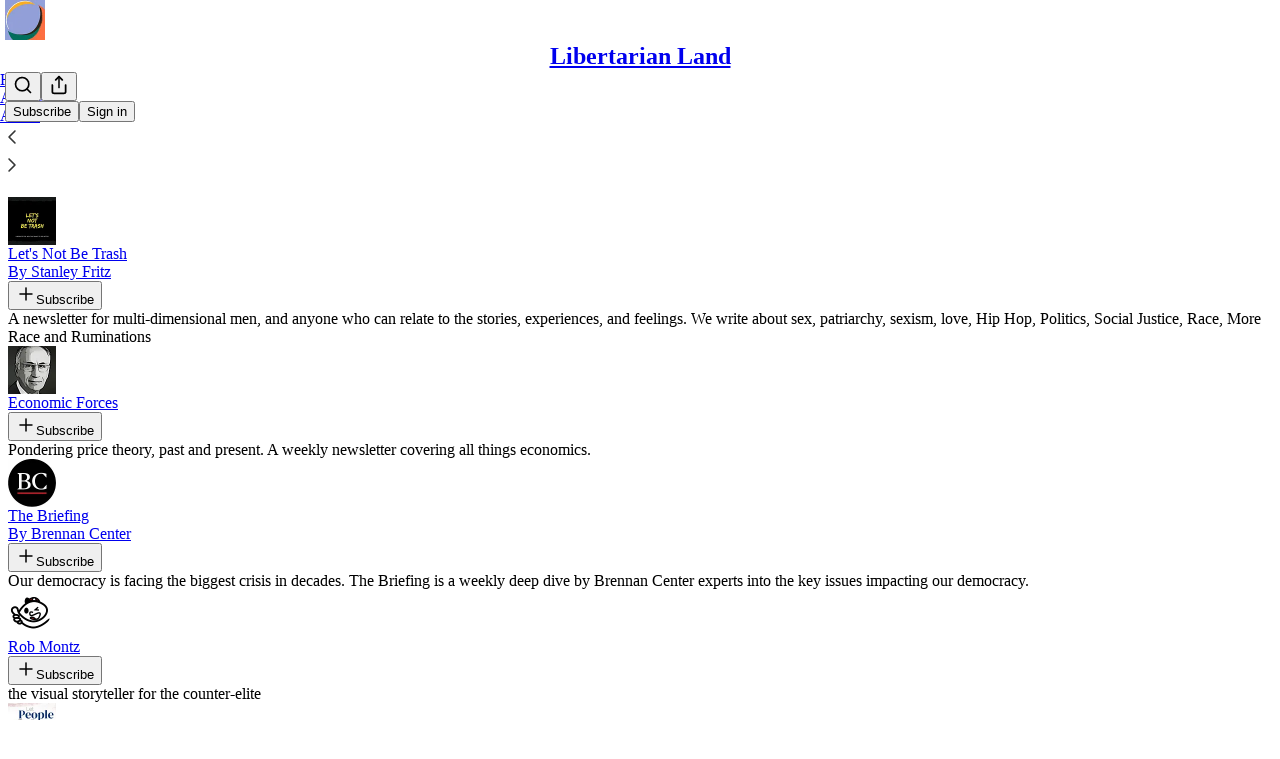

--- FILE ---
content_type: application/javascript; charset=UTF-8
request_url: https://jeffreymiron.substack.com/cdn-cgi/challenge-platform/h/b/scripts/jsd/13c98df4ef2d/main.js?
body_size: 4481
content:
window._cf_chl_opt={VnHPF6:'b'};~function(s4,e,k,L,V,o,G,Q){s4=P,function(S,F,sC,s3,v,h){for(sC={S:233,F:209,v:227,h:296,T:188,g:228,U:251,b:297,D:273},s3=P,v=S();!![];)try{if(h=parseInt(s3(sC.S))/1*(-parseInt(s3(sC.F))/2)+-parseInt(s3(sC.v))/3+parseInt(s3(sC.h))/4+-parseInt(s3(sC.T))/5+-parseInt(s3(sC.g))/6+parseInt(s3(sC.U))/7+-parseInt(s3(sC.b))/8*(-parseInt(s3(sC.D))/9),h===F)break;else v.push(v.shift())}catch(T){v.push(v.shift())}}(s,290495),e=this||self,k=e[s4(221)],L={},L[s4(300)]='o',L[s4(277)]='s',L[s4(268)]='u',L[s4(207)]='z',L[s4(234)]='n',L[s4(204)]='I',L[s4(213)]='b',V=L,e[s4(212)]=function(S,F,h,T,sM,sw,sE,s9,U,D,I,H,x,B){if(sM={S:240,F:279,v:238,h:284,T:225,g:293,U:225,b:293,D:276,I:261,H:254,c:196,f:252},sw={S:272,F:254,v:239},sE={S:250,F:298,v:265,h:287},s9=s4,F===null||F===void 0)return T;for(U=j(F),S[s9(sM.S)][s9(sM.F)]&&(U=U[s9(sM.v)](S[s9(sM.S)][s9(sM.F)](F))),U=S[s9(sM.h)][s9(sM.T)]&&S[s9(sM.g)]?S[s9(sM.h)][s9(sM.U)](new S[(s9(sM.b))](U)):function(W,ss,J){for(ss=s9,W[ss(sw.S)](),J=0;J<W[ss(sw.F)];W[J]===W[J+1]?W[ss(sw.v)](J+1,1):J+=1);return W}(U),D='nAsAaAb'.split('A'),D=D[s9(sM.D)][s9(sM.I)](D),I=0;I<U[s9(sM.H)];H=U[I],x=a(S,F,H),D(x)?(B=x==='s'&&!S[s9(sM.c)](F[H]),s9(sM.f)===h+H?g(h+H,x):B||g(h+H,F[H])):g(h+H,x),I++);return T;function g(W,J,s8){s8=P,Object[s8(sE.S)][s8(sE.F)][s8(sE.v)](T,J)||(T[J]=[]),T[J][s8(sE.h)](W)}},o=s4(290)[s4(229)](';'),G=o[s4(276)][s4(261)](o),e[s4(299)]=function(S,F,sh,st,v,h,T,g){for(sh={S:195,F:254,v:256,h:287,T:206},st=s4,v=Object[st(sh.S)](F),h=0;h<v[st(sh.F)];h++)if(T=v[h],'f'===T&&(T='N'),S[T]){for(g=0;g<F[v[h]][st(sh.F)];-1===S[T][st(sh.v)](F[v[h]][g])&&(G(F[v[h]][g])||S[T][st(sh.h)]('o.'+F[v[h]][g])),g++);}else S[T]=F[v[h]][st(sh.T)](function(U){return'o.'+U})},Q=function(sK,sm,sX,sJ,sW,sL,F,h,T){return sK={S:263,F:244},sm={S:282,F:282,v:287,h:282,T:208,g:282,U:258,b:258},sX={S:254},sJ={S:266},sW={S:254,F:258,v:250,h:298,T:265,g:298,U:298,b:266,D:287,I:266,H:287,c:287,f:266,x:287,B:282,W:265,J:266,X:287,m:287,K:287,R:208},sL=s4,F=String[sL(sK.S)],h={'h':function(g,sx){return sx={S:194,F:258},null==g?'':h.g(g,6,function(U,sV){return sV=P,sV(sx.S)[sV(sx.F)](U)})},'g':function(U,D,I,sY,H,x,B,W,J,X,K,R,Z,i,z,s0,s1,s2){if(sY=sL,null==U)return'';for(x={},B={},W='',J=2,X=3,K=2,R=[],Z=0,i=0,z=0;z<U[sY(sW.S)];z+=1)if(s0=U[sY(sW.F)](z),Object[sY(sW.v)][sY(sW.h)][sY(sW.T)](x,s0)||(x[s0]=X++,B[s0]=!0),s1=W+s0,Object[sY(sW.v)][sY(sW.g)][sY(sW.T)](x,s1))W=s1;else{if(Object[sY(sW.v)][sY(sW.U)][sY(sW.T)](B,W)){if(256>W[sY(sW.b)](0)){for(H=0;H<K;Z<<=1,i==D-1?(i=0,R[sY(sW.D)](I(Z)),Z=0):i++,H++);for(s2=W[sY(sW.I)](0),H=0;8>H;Z=1&s2|Z<<1.25,i==D-1?(i=0,R[sY(sW.H)](I(Z)),Z=0):i++,s2>>=1,H++);}else{for(s2=1,H=0;H<K;Z=Z<<1.43|s2,i==D-1?(i=0,R[sY(sW.c)](I(Z)),Z=0):i++,s2=0,H++);for(s2=W[sY(sW.f)](0),H=0;16>H;Z=Z<<1.12|1&s2,D-1==i?(i=0,R[sY(sW.x)](I(Z)),Z=0):i++,s2>>=1,H++);}J--,0==J&&(J=Math[sY(sW.B)](2,K),K++),delete B[W]}else for(s2=x[W],H=0;H<K;Z=1&s2|Z<<1.7,i==D-1?(i=0,R[sY(sW.c)](I(Z)),Z=0):i++,s2>>=1,H++);W=(J--,0==J&&(J=Math[sY(sW.B)](2,K),K++),x[s1]=X++,String(s0))}if(''!==W){if(Object[sY(sW.v)][sY(sW.U)][sY(sW.W)](B,W)){if(256>W[sY(sW.J)](0)){for(H=0;H<K;Z<<=1,i==D-1?(i=0,R[sY(sW.X)](I(Z)),Z=0):i++,H++);for(s2=W[sY(sW.b)](0),H=0;8>H;Z=Z<<1.72|s2&1.34,i==D-1?(i=0,R[sY(sW.m)](I(Z)),Z=0):i++,s2>>=1,H++);}else{for(s2=1,H=0;H<K;Z=s2|Z<<1.63,i==D-1?(i=0,R[sY(sW.x)](I(Z)),Z=0):i++,s2=0,H++);for(s2=W[sY(sW.I)](0),H=0;16>H;Z=Z<<1.25|s2&1,D-1==i?(i=0,R[sY(sW.m)](I(Z)),Z=0):i++,s2>>=1,H++);}J--,J==0&&(J=Math[sY(sW.B)](2,K),K++),delete B[W]}else for(s2=x[W],H=0;H<K;Z=s2&1.98|Z<<1.1,D-1==i?(i=0,R[sY(sW.H)](I(Z)),Z=0):i++,s2>>=1,H++);J--,J==0&&K++}for(s2=2,H=0;H<K;Z=s2&1.26|Z<<1,i==D-1?(i=0,R[sY(sW.K)](I(Z)),Z=0):i++,s2>>=1,H++);for(;;)if(Z<<=1,i==D-1){R[sY(sW.K)](I(Z));break}else i++;return R[sY(sW.R)]('')},'j':function(g,sa){return sa=sL,g==null?'':''==g?null:h.i(g[sa(sX.S)],32768,function(U,sj){return sj=sa,g[sj(sJ.S)](U)})},'i':function(U,D,I,so,H,x,B,W,J,X,K,R,Z,i,z,s0,s2,s1){for(so=sL,H=[],x=4,B=4,W=3,J=[],R=I(0),Z=D,i=1,X=0;3>X;H[X]=X,X+=1);for(z=0,s0=Math[so(sm.S)](2,2),K=1;s0!=K;s1=Z&R,Z>>=1,Z==0&&(Z=D,R=I(i++)),z|=(0<s1?1:0)*K,K<<=1);switch(z){case 0:for(z=0,s0=Math[so(sm.S)](2,8),K=1;s0!=K;s1=R&Z,Z>>=1,Z==0&&(Z=D,R=I(i++)),z|=(0<s1?1:0)*K,K<<=1);s2=F(z);break;case 1:for(z=0,s0=Math[so(sm.F)](2,16),K=1;s0!=K;s1=R&Z,Z>>=1,Z==0&&(Z=D,R=I(i++)),z|=K*(0<s1?1:0),K<<=1);s2=F(z);break;case 2:return''}for(X=H[3]=s2,J[so(sm.v)](s2);;){if(i>U)return'';for(z=0,s0=Math[so(sm.F)](2,W),K=1;K!=s0;s1=R&Z,Z>>=1,Z==0&&(Z=D,R=I(i++)),z|=(0<s1?1:0)*K,K<<=1);switch(s2=z){case 0:for(z=0,s0=Math[so(sm.h)](2,8),K=1;K!=s0;s1=R&Z,Z>>=1,0==Z&&(Z=D,R=I(i++)),z|=(0<s1?1:0)*K,K<<=1);H[B++]=F(z),s2=B-1,x--;break;case 1:for(z=0,s0=Math[so(sm.F)](2,16),K=1;s0!=K;s1=R&Z,Z>>=1,0==Z&&(Z=D,R=I(i++)),z|=(0<s1?1:0)*K,K<<=1);H[B++]=F(z),s2=B-1,x--;break;case 2:return J[so(sm.T)]('')}if(0==x&&(x=Math[so(sm.g)](2,W),W++),H[s2])s2=H[s2];else if(B===s2)s2=X+X[so(sm.U)](0);else return null;J[so(sm.v)](s2),H[B++]=X+s2[so(sm.b)](0),x--,X=s2,0==x&&(x=Math[so(sm.g)](2,W),W++)}}},T={},T[sL(sK.F)]=h.h,T}(),E();function P(t,N,S){return S=s(),P=function(F,v,e){return F=F-185,e=S[F],e},P(t,N)}function s(t0){return t0='timeout,BHcSU3,/cdn-cgi/challenge-platform/h/,sort,13626Yigktk,isArray,send,includes,string,now,getOwnPropertyNames,loading,_cf_chl_opt,pow,sid,Array,style,readyState,push,source,error,_cf_chl_opt;WVJdi2;tGfE6;eHFr4;rZpcH7;DMab5;uBWD2;TZOO6;NFIEc5;SBead5;rNss8;ssnu4;WlNXb1;QNPd6;BAnB4;Jxahl3;fLDZ5;fAvt5,catch,removeChild,Set,Function,function,1505920BscYZz,6520GCektA,hasOwnProperty,Jxahl3,object,postMessage,api,event,status,1584440HzGzAl,/b/ov1/0.8706785934216204:1764852823:VoWir4vU8SwS3oKWSwbCHLvRiEDkVJIBCGn_pwuBPiY/,cloudflare-invisible,jsd,error on cf_chl_props,body,eFSPUx$AG+gnTJOZfmvD7b4Lr9Myi53wsHWoX20cdklR-KBQpaz8V1CNYtIqjuEh6,keys,isNaN,xhr-error,msg,NUDr6,success,chlApiRumWidgetAgeMs,onerror,contentDocument,bigint,/jsd/oneshot/13c98df4ef2d/0.8706785934216204:1764852823:VoWir4vU8SwS3oKWSwbCHLvRiEDkVJIBCGn_pwuBPiY/,map,symbol,join,229342IfSRfM,XMLHttpRequest,parent,BAnB4,boolean,mAxV0,random,onreadystatechange,chlApiSitekey,VnHPF6,addEventListener,wfJU3,document,getPrototypeOf,chlApiUrl,clientInformation,from,[native code],1732599CvJZcv,2006976LdnxFK,split,contentWindow,onload,createElement,1IyiJWo,number,chlApiClientVersion,chctx,appendChild,concat,splice,Object,open,floor,http-code:,aWVCuaMr,errorInfoObject,navigator,detail,toString,ontimeout,prototype,165851XmfLjG,d.cookie,POST,length,stringify,indexOf,iframe,charAt,display: none,/invisible/jsd,bind,tabIndex,fromCharCode,DOMContentLoaded,call,charCodeAt,__CF$cv$params,undefined'.split(','),s=function(){return t0},s()}function d(sU,sS,S,F,v,h){return sU={S:267,F:242,v:278},sS=s4,S=e[sS(sU.S)],F=3600,v=Math[sS(sU.F)](+atob(S.t)),h=Math[sS(sU.F)](Date[sS(sU.v)]()/1e3),h-v>F?![]:!![]}function E(sz,si,sZ,sG,S,F,v,h,T){if(sz={S:267,F:185,v:286,h:280,T:219,g:264,U:216,b:216},si={S:286,F:280,v:216},sZ={S:192},sG=s4,S=e[sG(sz.S)],!S)return;if(!d())return;(F=![],v=S[sG(sz.F)]===!![],h=function(sy,g){if(sy=sG,!F){if(F=!![],!d())return;g=y(),C(g.r,function(U){M(S,U)}),g.e&&O(sy(sZ.S),g.e)}},k[sG(sz.v)]!==sG(sz.h))?h():e[sG(sz.T)]?k[sG(sz.T)](sG(sz.g),h):(T=k[sG(sz.U)]||function(){},k[sG(sz.b)]=function(sA){sA=sG,T(),k[sA(si.S)]!==sA(si.F)&&(k[sA(si.v)]=T,h())})}function j(S,sQ,s7,F){for(sQ={S:238,F:195,v:222},s7=s4,F=[];null!==S;F=F[s7(sQ.S)](Object[s7(sQ.F)](S)),S=Object[s7(sQ.v)](S));return F}function C(S,F,sH,sI,sD,sb,sF,v,h){sH={S:267,F:210,v:241,h:253,T:271,g:281,U:218,b:205,D:185,I:269,H:249,c:231,f:202,x:275,B:244,W:255},sI={S:197},sD={S:187,F:200,v:243,h:187},sb={S:269},sF=s4,v=e[sF(sH.S)],h=new e[(sF(sH.F))](),h[sF(sH.v)](sF(sH.h),sF(sH.T)+e[sF(sH.g)][sF(sH.U)]+sF(sH.b)+v.r),v[sF(sH.D)]&&(h[sF(sH.I)]=5e3,h[sF(sH.H)]=function(sv){sv=sF,F(sv(sb.S))}),h[sF(sH.c)]=function(se){se=sF,h[se(sD.S)]>=200&&h[se(sD.S)]<300?F(se(sD.F)):F(se(sD.v)+h[se(sD.h)])},h[sF(sH.f)]=function(sr){sr=sF,F(sr(sI.S))},h[sF(sH.x)](Q[sF(sH.B)](JSON[sF(sH.W)](S)))}function A(S,sg,sN){return sg={S:215},sN=s4,Math[sN(sg.S)]()<S}function y(sT,sP,v,h,T,g,U){sP=(sT={S:232,F:257,v:285,h:259,T:262,g:193,U:237,b:230,D:224,I:246,H:203,c:193,f:292},s4);try{return v=k[sP(sT.S)](sP(sT.F)),v[sP(sT.v)]=sP(sT.h),v[sP(sT.T)]='-1',k[sP(sT.g)][sP(sT.U)](v),h=v[sP(sT.b)],T={},T=BAnB4(h,h,'',T),T=BAnB4(h,h[sP(sT.D)]||h[sP(sT.I)],'n.',T),T=BAnB4(h,v[sP(sT.H)],'d.',T),k[sP(sT.c)][sP(sT.f)](v),g={},g.r=T,g.e=null,g}catch(b){return U={},U.r={},U.e=b,U}}function O(h,T,sf,sk,g,U,b,D,I,H,c,f){if(sf={S:198,F:289,v:267,h:271,T:281,g:218,U:189,b:260,D:210,I:241,H:253,c:269,f:249,x:217,B:220,W:223,J:281,X:199,m:201,K:281,R:270,Z:235,n:281,i:214,z:245,l:236,s0:288,s1:191,s2:275,sx:244},sk=s4,!A(.01))return![];U=(g={},g[sk(sf.S)]=h,g[sk(sf.F)]=T,g);try{b=e[sk(sf.v)],D=sk(sf.h)+e[sk(sf.T)][sk(sf.g)]+sk(sf.U)+b.r+sk(sf.b),I=new e[(sk(sf.D))](),I[sk(sf.I)](sk(sf.H),D),I[sk(sf.c)]=2500,I[sk(sf.f)]=function(){},H={},H[sk(sf.x)]=e[sk(sf.T)][sk(sf.B)],H[sk(sf.W)]=e[sk(sf.J)][sk(sf.X)],H[sk(sf.m)]=e[sk(sf.K)][sk(sf.R)],H[sk(sf.Z)]=e[sk(sf.n)][sk(sf.i)],c=H,f={},f[sk(sf.z)]=U,f[sk(sf.l)]=c,f[sk(sf.s0)]=sk(sf.s1),I[sk(sf.s2)](Q[sk(sf.sx)](f))}catch(x){}}function a(S,F,v,sO,s6,h){s6=(sO={S:291,F:284,v:274,h:284,T:295},s4);try{return F[v][s6(sO.S)](function(){}),'p'}catch(T){}try{if(null==F[v])return void 0===F[v]?'u':'x'}catch(g){return'i'}return S[s6(sO.F)][s6(sO.v)](F[v])?'a':F[v]===S[s6(sO.h)]?'p5':!0===F[v]?'T':F[v]===!1?'F':(h=typeof F[v],s6(sO.T)==h?Y(S,F[v])?'N':'f':V[h]||'?')}function Y(S,F,su,s5){return su={S:294,F:294,v:250,h:248,T:265,g:256,U:226},s5=s4,F instanceof S[s5(su.S)]&&0<S[s5(su.F)][s5(su.v)][s5(su.h)][s5(su.T)](F)[s5(su.g)](s5(su.U))}function M(v,h,sl,sd,T,g,U){if(sl={S:190,F:185,v:200,h:288,T:283,g:186,U:200,b:211,D:301,I:283,H:289,c:247,f:211,x:301},sd=s4,T=sd(sl.S),!v[sd(sl.F)])return;h===sd(sl.v)?(g={},g[sd(sl.h)]=T,g[sd(sl.T)]=v.r,g[sd(sl.g)]=sd(sl.U),e[sd(sl.b)][sd(sl.D)](g,'*')):(U={},U[sd(sl.h)]=T,U[sd(sl.I)]=v.r,U[sd(sl.g)]=sd(sl.H),U[sd(sl.c)]=h,e[sd(sl.f)][sd(sl.x)](U,'*'))}}()